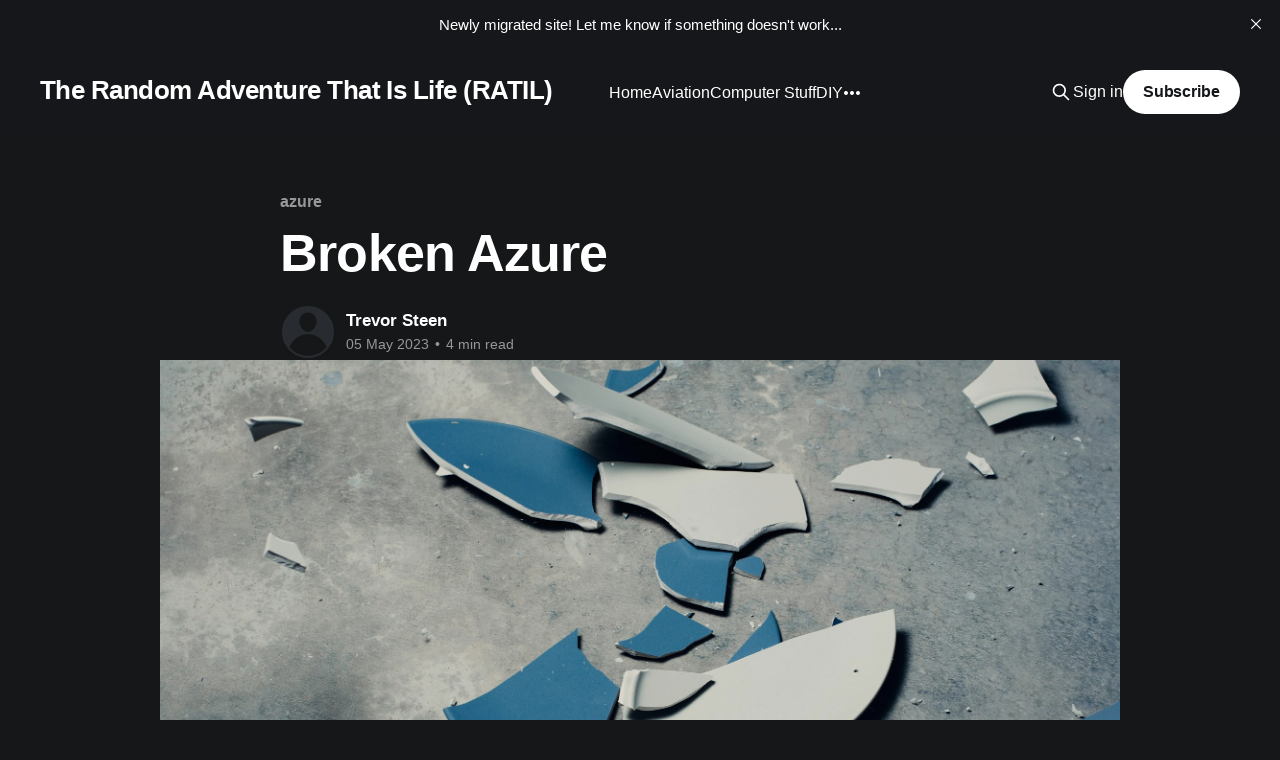

--- FILE ---
content_type: text/html; charset=utf-8
request_url: https://ratil.life/broken-azure/
body_size: 9535
content:
<!DOCTYPE html>
<html lang="en" class="dark-mode">
<head>

    <title>Broken Azure</title>
    <meta charset="utf-8" />
    <meta http-equiv="X-UA-Compatible" content="IE=edge" />
    <meta name="HandheldFriendly" content="True" />
    <meta name="viewport" content="width=device-width, initial-scale=1.0" />
    
    <link rel="preload" as="style" href="https://ratil.life/assets/built/screen.css?v=73832dc8f3" />
    <link rel="preload" as="script" href="https://ratil.life/assets/built/casper.js?v=73832dc8f3" />

    <link rel="stylesheet" type="text/css" href="https://ratil.life/assets/built/screen.css?v=73832dc8f3" />

    <link rel="canonical" href="https://ratil.life/broken-azure/">
    <meta name="referrer" content="no-referrer-when-downgrade">
    
    <meta property="og:site_name" content="The Random Adventure That Is Life (RATIL)">
    <meta property="og:type" content="article">
    <meta property="og:title" content="Broken Azure">
    <meta property="og:description" content="I saw this link posted on LinkedIn with a collection of free cloud training resources and decided to try my hand at some of the Azure ones given my relative lack of familiarity with Azure versus GCP and AWS.

Kind of going in order, I decided to start with Secura&#x27;s">
    <meta property="og:url" content="https://ratil.life/broken-azure/">
    <meta property="og:image" content="https://images.unsplash.com/photo-1508935620299-047e0e35fbe3?crop&#x3D;entropy&amp;cs&#x3D;tinysrgb&amp;fit&#x3D;max&amp;fm&#x3D;jpg&amp;ixid&#x3D;MnwxMTc3M3wwfDF8c2VhcmNofDJ8fEJyb2tlbiUyMEF6dXJlfGVufDB8fHx8MTY4MzMyMjk0OA&amp;ixlib&#x3D;rb-4.0.3&amp;q&#x3D;80&amp;w&#x3D;2000">
    <meta property="article:published_time" content="2023-05-05T21:44:45.000Z">
    <meta property="article:modified_time" content="2023-05-05T21:44:45.000Z">
    <meta property="article:tag" content="azure">
    <meta property="article:tag" content="computers">
    <meta property="article:tag" content="ctf">
    <meta property="article:tag" content="fun">
    <meta property="article:tag" content="hacking">
    
    <meta property="article:publisher" content="https://www.facebook.com/trevor.steen.50">
    <meta name="twitter:card" content="summary_large_image">
    <meta name="twitter:title" content="Broken Azure">
    <meta name="twitter:description" content="I saw this link posted on LinkedIn with a collection of free cloud training resources and decided to try my hand at some of the Azure ones given my relative lack of familiarity with Azure versus GCP and AWS.

Kind of going in order, I decided to start with Secura&#x27;s">
    <meta name="twitter:url" content="https://ratil.life/broken-azure/">
    <meta name="twitter:image" content="https://images.unsplash.com/photo-1508935620299-047e0e35fbe3?crop&#x3D;entropy&amp;cs&#x3D;tinysrgb&amp;fit&#x3D;max&amp;fm&#x3D;jpg&amp;ixid&#x3D;MnwxMTc3M3wwfDF8c2VhcmNofDJ8fEJyb2tlbiUyMEF6dXJlfGVufDB8fHx8MTY4MzMyMjk0OA&amp;ixlib&#x3D;rb-4.0.3&amp;q&#x3D;80&amp;w&#x3D;2000">
    <meta name="twitter:label1" content="Written by">
    <meta name="twitter:data1" content="Trevor Steen">
    <meta name="twitter:label2" content="Filed under">
    <meta name="twitter:data2" content="azure, computers, ctf, fun, hacking">
    <meta property="og:image:width" content="1200">
    <meta property="og:image:height" content="800">
    
    <script type="application/ld+json">
{
    "@context": "https://schema.org",
    "@type": "Article",
    "publisher": {
        "@type": "Organization",
        "name": "The Random Adventure That Is Life (RATIL)",
        "url": "https://ratil.life/",
        "logo": {
            "@type": "ImageObject",
            "url": "https://ratil.life/favicon.ico",
            "width": 48,
            "height": 48
        }
    },
    "author": {
        "@type": "Person",
        "name": "Trevor Steen",
        "url": "https://ratil.life/author/trevor/",
        "sameAs": []
    },
    "headline": "Broken Azure",
    "url": "https://ratil.life/broken-azure/",
    "datePublished": "2023-05-05T21:44:45.000Z",
    "dateModified": "2023-05-05T21:44:45.000Z",
    "image": {
        "@type": "ImageObject",
        "url": "https://images.unsplash.com/photo-1508935620299-047e0e35fbe3?crop=entropy&cs=tinysrgb&fit=max&fm=jpg&ixid=MnwxMTc3M3wwfDF8c2VhcmNofDJ8fEJyb2tlbiUyMEF6dXJlfGVufDB8fHx8MTY4MzMyMjk0OA&ixlib=rb-4.0.3&q=80&w=2000",
        "width": 1200,
        "height": 800
    },
    "keywords": "azure, computers, ctf, fun, hacking",
    "description": "I saw this link posted on LinkedIn with a collection of free cloud training resources and decided to try my hand at some of the Azure ones given my relative lack of familiarity with Azure versus GCP and AWS.\n\nKind of going in order, I decided to start with Secura&#x27;s Broken Azure App\n\n\nChallenge 1\n\nThe app dumps you right into the action with a flag submission field right in the homepage.\n\nI tried some initial tactics of looking at the page source and robots.txt for some hints but nothing there. H",
    "mainEntityOfPage": "https://ratil.life/broken-azure/"
}
    </script>

    <meta name="generator" content="Ghost 6.13">
    <link rel="alternate" type="application/rss+xml" title="The Random Adventure That Is Life (RATIL)" href="https://ratil.life/rss/">
    <script defer src="https://cdn.jsdelivr.net/ghost/portal@~2.56/umd/portal.min.js" data-i18n="true" data-ghost="https://ratil.life/" data-key="7769e222e222162be3bcdb0942" data-api="https://the-random-adventure-that-is-life-ratil.ghost.io/ghost/api/content/" data-locale="en" crossorigin="anonymous"></script><style id="gh-members-styles">.gh-post-upgrade-cta-content,
.gh-post-upgrade-cta {
    display: flex;
    flex-direction: column;
    align-items: center;
    font-family: -apple-system, BlinkMacSystemFont, 'Segoe UI', Roboto, Oxygen, Ubuntu, Cantarell, 'Open Sans', 'Helvetica Neue', sans-serif;
    text-align: center;
    width: 100%;
    color: #ffffff;
    font-size: 16px;
}

.gh-post-upgrade-cta-content {
    border-radius: 8px;
    padding: 40px 4vw;
}

.gh-post-upgrade-cta h2 {
    color: #ffffff;
    font-size: 28px;
    letter-spacing: -0.2px;
    margin: 0;
    padding: 0;
}

.gh-post-upgrade-cta p {
    margin: 20px 0 0;
    padding: 0;
}

.gh-post-upgrade-cta small {
    font-size: 16px;
    letter-spacing: -0.2px;
}

.gh-post-upgrade-cta a {
    color: #ffffff;
    cursor: pointer;
    font-weight: 500;
    box-shadow: none;
    text-decoration: underline;
}

.gh-post-upgrade-cta a:hover {
    color: #ffffff;
    opacity: 0.8;
    box-shadow: none;
    text-decoration: underline;
}

.gh-post-upgrade-cta a.gh-btn {
    display: block;
    background: #ffffff;
    text-decoration: none;
    margin: 28px 0 0;
    padding: 8px 18px;
    border-radius: 4px;
    font-size: 16px;
    font-weight: 600;
}

.gh-post-upgrade-cta a.gh-btn:hover {
    opacity: 0.92;
}</style>
    <script defer src="https://cdn.jsdelivr.net/ghost/sodo-search@~1.8/umd/sodo-search.min.js" data-key="7769e222e222162be3bcdb0942" data-styles="https://cdn.jsdelivr.net/ghost/sodo-search@~1.8/umd/main.css" data-sodo-search="https://the-random-adventure-that-is-life-ratil.ghost.io/" data-locale="en" crossorigin="anonymous"></script>
    <script defer src="https://cdn.jsdelivr.net/ghost/announcement-bar@~1.1/umd/announcement-bar.min.js" data-announcement-bar="https://ratil.life/" data-api-url="https://ratil.life/members/api/announcement/" crossorigin="anonymous"></script>
    <link href="https://ratil.life/webmentions/receive/" rel="webmention">
    <script defer src="/public/cards.min.js?v=73832dc8f3"></script>
    <link rel="stylesheet" type="text/css" href="/public/cards.min.css?v=73832dc8f3">
    <script defer src="/public/comment-counts.min.js?v=73832dc8f3" data-ghost-comments-counts-api="https://ratil.life/members/api/comments/counts/"></script>
    <script defer src="/public/member-attribution.min.js?v=73832dc8f3"></script><style>:root {--ghost-accent-color: #15171A;}</style>
    <meta property="fb:app_id" content="528946967442411" />

<link rel="stylesheet" href="https://cdnjs.cloudflare.com/ajax/libs/prism/1.29.0/themes/prism.min.css">
<link href="https://cdnjs.cloudflare.com/ajax/libs/prism/1.29.0/plugins/line-numbers/prism-line-numbers.min.css" rel="stylesheet" />
<link rel="stylesheet" href="https://cdnjs.cloudflare.com/ajax/libs/font-awesome/6.5.2/css/brands.min.css" integrity="sha512-DJLNx+VLY4aEiEQFjiawXaiceujj5GA7lIY8CHCIGQCBPfsEG0nGz1edb4Jvw1LR7q031zS5PpPqFuPA8ihlRA==" crossorigin="anonymous" referrerpolicy="no-referrer" />


<style>

  .article-image {
    max-width: 75%;
    margin: 0 auto !important;
    float: none !important;
  }

  :where(.nav, .gh-head-menu) .nav-github a,
    :where(.nav, .gh-head-menu) .nav-linkedin a {
        font-size: 0 !important;
    }

    :where(.nav, .gh-head-menu) .nav-github a::before,
    :where(.nav, .gh-head-menu) .nav-linkedin a::before {
        font-family: "Font Awesome 6 Brands";
        display: inline-block;
        font-size: 20px;
        font-style: normal;
        font-weight: normal;
        font-variant: normal;
        text-rendering: auto;
        -webkit-font-smoothing: antialiased;
    }

    :where(.nav, .gh-head-menu) .nav-github a::before {content: "\f09b"}
    :where(.nav, .gh-head-menu) .nav-linkedin a::before {content: "\f08c"}
</style>

</head>
<body class="post-template tag-azure tag-hash-trevor-2 tag-computers tag-ctf tag-fun tag-hacking tag-hash-import-2025-04-25-17-27 is-head-left-logo has-cover">
<div class="viewport">

    <header id="gh-head" class="gh-head outer">
        <div class="gh-head-inner inner">
            <div class="gh-head-brand">
                <a class="gh-head-logo no-image" href="https://ratil.life">
                        The Random Adventure That Is Life (RATIL)
                </a>
                <button class="gh-search gh-icon-btn" aria-label="Search this site" data-ghost-search><svg xmlns="http://www.w3.org/2000/svg" fill="none" viewBox="0 0 24 24" stroke="currentColor" stroke-width="2" width="20" height="20"><path stroke-linecap="round" stroke-linejoin="round" d="M21 21l-6-6m2-5a7 7 0 11-14 0 7 7 0 0114 0z"></path></svg></button>
                <button class="gh-burger" aria-label="Main Menu"></button>
            </div>

            <nav class="gh-head-menu">
                <ul class="nav">
    <li class="nav-home"><a href="https://ratil.life">Home</a></li>
    <li class="nav-aviation"><a href="https://ratil.life/tag/aviation/">Aviation</a></li>
    <li class="nav-computer-stuff"><a href="https://ratil.life/tag/computers/">Computer Stuff</a></li>
    <li class="nav-diy"><a href="https://ratil.life/tag/DIY/">DIY</a></li>
    <li class="nav-parenting"><a href="https://ratil.life/tag/parenting/">Parenting</a></li>
    <li class="nav-linkedin"><a href="https://www.linkedin.com/in/trevorsteen/">LinkedIn</a></li>
    <li class="nav-github"><a href="https://github.com/tmsteen">GitHub</a></li>
</ul>

            </nav>

            <div class="gh-head-actions">
                    <button class="gh-search gh-icon-btn" aria-label="Search this site" data-ghost-search><svg xmlns="http://www.w3.org/2000/svg" fill="none" viewBox="0 0 24 24" stroke="currentColor" stroke-width="2" width="20" height="20"><path stroke-linecap="round" stroke-linejoin="round" d="M21 21l-6-6m2-5a7 7 0 11-14 0 7 7 0 0114 0z"></path></svg></button>
                    <div class="gh-head-members">
                                <a class="gh-head-link" href="#/portal/signin" data-portal="signin">Sign in</a>
                                <a class="gh-head-button" href="#/portal/signup" data-portal="signup">Subscribe</a>
                    </div>
            </div>
        </div>
    </header>

    <div class="site-content">
        



<main id="site-main" class="site-main">
<article class="article post tag-azure tag-hash-trevor-2 tag-computers tag-ctf tag-fun tag-hacking tag-hash-import-2025-04-25-17-27 image-full">

    <header class="article-header gh-canvas">

        <div class="article-tag post-card-tags">
                <span class="post-card-primary-tag">
                    <a href="/tag/azure/">azure</a>
                </span>
        </div>

        <h1 class="article-title">Broken Azure</h1>


        <div class="article-byline">
        <section class="article-byline-content">

            <ul class="author-list instapaper_ignore">
                <li class="author-list-item">
                    <a href="/author/trevor/" class="author-avatar author-profile-image" aria-label="Read more of Trevor Steen"><svg viewBox="0 0 24 24" xmlns="http://www.w3.org/2000/svg"><g fill="none" fill-rule="evenodd"><path d="M3.513 18.998C4.749 15.504 8.082 13 12 13s7.251 2.504 8.487 5.998C18.47 21.442 15.417 23 12 23s-6.47-1.558-8.487-4.002zM12 12c2.21 0 4-2.79 4-5s-1.79-4-4-4-4 1.79-4 4 1.79 5 4 5z" fill="#FFF"/></g></svg>
</a>
                </li>
            </ul>

            <div class="article-byline-meta">
                <h4 class="author-name"><a href="/author/trevor/">Trevor Steen</a></h4>
                <div class="byline-meta-content">
                    <time class="byline-meta-date" datetime="2023-05-05">05 May 2023</time>
                        <span class="byline-reading-time"><span class="bull">&bull;</span> 4 min read</span>
                </div>
            </div>

        </section>
        </div>

            <figure class="article-image">
                <img
                    srcset="https://images.unsplash.com/photo-1508935620299-047e0e35fbe3?crop&#x3D;entropy&amp;cs&#x3D;tinysrgb&amp;fit&#x3D;max&amp;fm&#x3D;jpg&amp;ixid&#x3D;MnwxMTc3M3wwfDF8c2VhcmNofDJ8fEJyb2tlbiUyMEF6dXJlfGVufDB8fHx8MTY4MzMyMjk0OA&amp;ixlib&#x3D;rb-4.0.3&amp;q&#x3D;80&amp;w&#x3D;300 300w,
                            https://images.unsplash.com/photo-1508935620299-047e0e35fbe3?crop&#x3D;entropy&amp;cs&#x3D;tinysrgb&amp;fit&#x3D;max&amp;fm&#x3D;jpg&amp;ixid&#x3D;MnwxMTc3M3wwfDF8c2VhcmNofDJ8fEJyb2tlbiUyMEF6dXJlfGVufDB8fHx8MTY4MzMyMjk0OA&amp;ixlib&#x3D;rb-4.0.3&amp;q&#x3D;80&amp;w&#x3D;600 600w,
                            https://images.unsplash.com/photo-1508935620299-047e0e35fbe3?crop&#x3D;entropy&amp;cs&#x3D;tinysrgb&amp;fit&#x3D;max&amp;fm&#x3D;jpg&amp;ixid&#x3D;MnwxMTc3M3wwfDF8c2VhcmNofDJ8fEJyb2tlbiUyMEF6dXJlfGVufDB8fHx8MTY4MzMyMjk0OA&amp;ixlib&#x3D;rb-4.0.3&amp;q&#x3D;80&amp;w&#x3D;1000 1000w,
                            https://images.unsplash.com/photo-1508935620299-047e0e35fbe3?crop&#x3D;entropy&amp;cs&#x3D;tinysrgb&amp;fit&#x3D;max&amp;fm&#x3D;jpg&amp;ixid&#x3D;MnwxMTc3M3wwfDF8c2VhcmNofDJ8fEJyb2tlbiUyMEF6dXJlfGVufDB8fHx8MTY4MzMyMjk0OA&amp;ixlib&#x3D;rb-4.0.3&amp;q&#x3D;80&amp;w&#x3D;2000 2000w"
                    sizes="(min-width: 1400px) 1400px, 92vw"
                    src="https://images.unsplash.com/photo-1508935620299-047e0e35fbe3?crop&#x3D;entropy&amp;cs&#x3D;tinysrgb&amp;fit&#x3D;max&amp;fm&#x3D;jpg&amp;ixid&#x3D;MnwxMTc3M3wwfDF8c2VhcmNofDJ8fEJyb2tlbiUyMEF6dXJlfGVufDB8fHx8MTY4MzMyMjk0OA&amp;ixlib&#x3D;rb-4.0.3&amp;q&#x3D;80&amp;w&#x3D;2000"
                    alt="Broken Azure"
                />
                    <figcaption>Photo by <a href="https://unsplash.com/@chuttersnap?utm_source=ghost&utm_medium=referral&utm_campaign=api-credit">CHUTTERSNAP</a> / <a href="https://unsplash.com/?utm_source=ghost&utm_medium=referral&utm_campaign=api-credit">Unsplash</a></figcaption>
            </figure>

    </header>

    <section class="gh-content gh-canvas">
        <p>I saw <a href="https://github.com/iknowjason/Awesome-CloudSec-Labs?ref=ratil.life">this link</a> posted on LinkedIn with a collection of free cloud training resources and decided to try my hand at some of the Azure ones given my relative lack of familiarity with Azure versus GCP and AWS. </p><p>Kind of going in order, I decided to start with <a href="https://www.brokenazure.cloud/?ref=ratil.life">Secura's Broken Azure App</a></p><h1 id="challenge-1">Challenge 1</h1><p>The app dumps you right into the action with a flag submission field right in the homepage. </p><p>I tried some initial tactics of looking at the page source and <code>robots.txt</code> for some hints but nothing there. However, if you open Developer Tool and reload the page, you can see that one resource is loaded from <code><a href="https://supercompanystorage.blob.core.windows.net/storagecontainer/logo.png?ref=ratil.life">https://supercompanystorage.blob.core.windows.net/storagecontainer/logo.png</a></code>. I had a strong suspicion at this point that this was going to be a publicly accessible storage container. </p><p>I did not know how to list open Azure Blob Storage Containers off the top of my head so a quick Google search for <code>azure storage blob list penetration testing</code> landed me at <a href="https://www.netspi.com/blog/technical/cloud-penetration-testing/anonymously-enumerating-azure-file-resources/?ref=ratil.life">this NetSPI article</a>.  I initially just tried their publicly released tool MicroBurst to enumerate the container but was getting nothing for some reason. Given the screenshots thought, I knew the tool was capable, so I dove into the code. After poking around in the code, I found <a href="https://github.com/NetSPI/MicroBurst/blob/19d5363450b2ee43d02dba5109e708915b93a17f/Misc/Invoke-EnumerateAzureBlobs.ps1?ref=ratil.life#L205">this line</a> that seemed to be the URL format for listing the Container</p><figure class="kg-card kg-image-card"><img src="https://ratil.life/content/images/2023/05/image-10.png" class="kg-image" alt loading="lazy" width="704" height="63" srcset="https://ratil.life/content/images/size/w600/2023/05/image-10.png 600w, https://ratil.life/content/images/2023/05/image-10.png 704w"></figure><p>And sure enough, this lists out the flag as a PEM certificate file. Along with an OpenVPN profile and the logo image file that was the initial tell for this vector.</p><figure class="kg-card kg-image-card"><img src="https://ratil.life/content/images/2023/05/image-11.png" class="kg-image" alt loading="lazy" width="820" height="892" srcset="https://ratil.life/content/images/size/w600/2023/05/image-11.png 600w, https://ratil.life/content/images/2023/05/image-11.png 820w" sizes="(min-width: 720px) 720px"></figure><p><code>SECURA{C3RT1F1C3T3}</code></p><h1 id="challenge-2">Challenge 2</h1><p>The OpenVPN profile requires a password, which at this point I do not have. But the PEM key does include an Azure Tenant ID and App ID. </p><figure class="kg-card kg-image-card"><img src="https://ratil.life/content/images/2023/05/image-12.png" class="kg-image" alt loading="lazy" width="398" height="77"></figure><p>This makes me believe that there is a way to access Azure resources via CLI. Sure enough, you can install the Azure CLI locally. A quick Google Search reveals the <code>az login</code> command. After playing around for quite some time, it looks like I am able to authenticate.</p><pre><code class="language-powershell">az login --service-principal -u b2bfb506-aead-40d8-9e93-6f3e5d752826 -p '.\SECURA{C3RT1F1C3T3}.pem' --tenant 4452edfd-a89d-43aa-8b46-a314c219cc50 --allow-no-subscriptions</code></pre><figure class="kg-card kg-image-card"><img src="https://ratil.life/content/images/2023/05/image-15.png" class="kg-image" alt loading="lazy" width="1092" height="330" srcset="https://ratil.life/content/images/size/w600/2023/05/image-15.png 600w, https://ratil.life/content/images/size/w1000/2023/05/image-15.png 1000w, https://ratil.life/content/images/2023/05/image-15.png 1092w" sizes="(min-width: 720px) 720px"></figure><p>Poking around the CLI, I can see that we have a Tenant-level account and no subscriptions. After a bit of time trying to determine what resources to enumerate, I finally found a flag in the list of users in the <code>DevOps</code> user's office location field.</p><pre><code class="language-powershell">az ad user list</code></pre><figure class="kg-card kg-image-card"><img src="https://ratil.life/content/images/2023/05/image-16.png" class="kg-image" alt loading="lazy" width="1095" height="1047" srcset="https://ratil.life/content/images/size/w600/2023/05/image-16.png 600w, https://ratil.life/content/images/size/w1000/2023/05/image-16.png 1000w, https://ratil.life/content/images/2023/05/image-16.png 1095w" sizes="(min-width: 720px) 720px"></figure><p><code>SECURA{D4F4ULT_P4SSW0RD}</code></p><h1 id="challenge-3">Challenge 3</h1><p>I suspect with a username and password, I may be able to log into the Azure Portal web UI. Sure enough, this is successful and will make exploring the Tenant much easier. </p><figure class="kg-card kg-image-card"><img src="https://ratil.life/content/images/2023/05/image-17.png" class="kg-image" alt loading="lazy" width="1111" height="381" srcset="https://ratil.life/content/images/size/w600/2023/05/image-17.png 600w, https://ratil.life/content/images/size/w1000/2023/05/image-17.png 1000w, https://ratil.life/content/images/2023/05/image-17.png 1111w" sizes="(min-width: 720px) 720px"></figure><figure class="kg-card kg-image-card"><img src="https://ratil.life/content/images/2023/05/image-18.png" class="kg-image" alt loading="lazy" width="1206" height="569" srcset="https://ratil.life/content/images/size/w600/2023/05/image-18.png 600w, https://ratil.life/content/images/size/w1000/2023/05/image-18.png 1000w, https://ratil.life/content/images/2023/05/image-18.png 1206w" sizes="(min-width: 720px) 720px"></figure><p>Time to just start exploring the resources that are available. I first decided to explore the Function App because it is likely there is code and perhaps some configured secrets here. And sure enough, I do find a flag here!</p><figure class="kg-card kg-image-card"><img src="https://ratil.life/content/images/2023/05/image-19.png" class="kg-image" alt loading="lazy" width="2000" height="392" srcset="https://ratil.life/content/images/size/w600/2023/05/image-19.png 600w, https://ratil.life/content/images/size/w1000/2023/05/image-19.png 1000w, https://ratil.life/content/images/size/w1600/2023/05/image-19.png 1600w, https://ratil.life/content/images/2023/05/image-19.png 2205w" sizes="(min-width: 720px) 720px"></figure><p><code><code>SECURA{C0NN3CT10N_STR1NG}</code></code></p><h1 id="challenge-4">Challenge 4</h1><p>This is a database connection string, <code>DevOps:SECURA{C0NN3CT10N_STR1NG}</code> so I assume that I can access a database one one of the running VMs. The VMs have a <code>vpn</code> prefix as well as a VPN public IP resource. I may have to figure out how to VPN into the environment to move further. </p><p>The VPN public IP is <code>13.95.112.92</code></p><p>There is also a server address in the connection string from earlier that I missed: <code>Server=tcp:securavulnerableserver.database.windows.net,1433</code></p><p>Nmap shows the port as open, which tools me longer than expected forgetting that my firewall blocks my port scans. </p><figure class="kg-card kg-image-card"><img src="https://ratil.life/content/images/2023/05/image-22.png" class="kg-image" alt loading="lazy" width="1099" height="194" srcset="https://ratil.life/content/images/size/w600/2023/05/image-22.png 600w, https://ratil.life/content/images/size/w1000/2023/05/image-22.png 1000w, https://ratil.life/content/images/2023/05/image-22.png 1099w" sizes="(min-width: 720px) 720px"></figure><p>To interact with the SQL Server, I had to follow the guide <a href="https://learn.microsoft.com/en-us/sql/linux/sql-server-linux-setup-tools?view=sql-server-ver16&tabs=ubuntu-install%2Credhat-offline&ref=ratil.life">here</a> to install the necessary tools. After some testing of commands, I was able to successfully connect.</p><figure class="kg-card kg-image-card"><img src="https://ratil.life/content/images/2023/05/image-23.png" class="kg-image" alt loading="lazy" width="1086" height="70" srcset="https://ratil.life/content/images/size/w600/2023/05/image-23.png 600w, https://ratil.life/content/images/size/w1000/2023/05/image-23.png 1000w, https://ratil.life/content/images/2023/05/image-23.png 1086w" sizes="(min-width: 720px) 720px"></figure><p>Now I had to Google around and teach myself some of the <code>sqlcmd</code> syntax. <a href="https://www.sqlshack.com/working-sql-server-command-line-sqlcmd/?ref=ratil.life">This</a> was the best resource I was able to find. </p><p>There appears to be two tables in the database <code>master</code> and <code>securavulnerabledb</code>. I am guessing we will be most interested in the latter. The command for this was:</p><pre><code>select name from sys.databases
go</code></pre><p>With the database names, I had to reconnect with this command: <code>sqlcmd -U DevOps -P SECURA{C0NN3CT10N_STR1NG} -S securavulnerableserver.database.windows.net -d securavulnerabledb</code></p><figure class="kg-card kg-image-card"><img src="https://ratil.life/content/images/2023/05/image-25.png" class="kg-image" alt loading="lazy" width="1098" height="662" srcset="https://ratil.life/content/images/size/w600/2023/05/image-25.png 600w, https://ratil.life/content/images/size/w1000/2023/05/image-25.png 1000w, https://ratil.life/content/images/2023/05/image-25.png 1098w" sizes="(min-width: 720px) 720px"></figure><p><code>SECURA{VPN_CR3D3NT14LS}</code></p><h1 id="challenge-5">Challenge 5</h1><p>Loading up the VPN profile found earlier with the password just discovered results in a successful VPN connection. With this access, I should be able to access the VMs directly. Both are Linux machines and have port 22 open. The Website machine also has port 80 open.</p><ul><li>10.1.2.4</li><li>10.1.2.5</li></ul><figure class="kg-card kg-image-card"><img src="https://ratil.life/content/images/2023/05/image-26.png" class="kg-image" alt loading="lazy" width="644" height="339" srcset="https://ratil.life/content/images/size/w600/2023/05/image-26.png 600w, https://ratil.life/content/images/2023/05/image-26.png 644w"></figure><p>The internal webpage gives me the flag.</p><figure class="kg-card kg-image-card"><img src="https://ratil.life/content/images/2023/05/image-27.png" class="kg-image" alt loading="lazy" width="707" height="147" srcset="https://ratil.life/content/images/size/w600/2023/05/image-27.png 600w, https://ratil.life/content/images/2023/05/image-27.png 707w"></figure><p><code>SECURA{1NT3RN4L_HTML_W3BP4G3}</code></p><h1 id="fin">Fin</h1><figure class="kg-card kg-image-card"><img src="https://ratil.life/content/images/2023/05/image-28.png" class="kg-image" alt loading="lazy" width="1107" height="646" srcset="https://ratil.life/content/images/size/w600/2023/05/image-28.png 600w, https://ratil.life/content/images/size/w1000/2023/05/image-28.png 1000w, https://ratil.life/content/images/2023/05/image-28.png 1107w" sizes="(min-width: 720px) 720px"></figure>
    </section>

        <section class="article-comments gh-canvas">
            
        <script defer src="https://cdn.jsdelivr.net/ghost/comments-ui@~1.3/umd/comments-ui.min.js" data-locale="en" data-ghost-comments="https://ratil.life/" data-api="https://the-random-adventure-that-is-life-ratil.ghost.io/ghost/api/content/" data-admin="https://the-random-adventure-that-is-life-ratil.ghost.io/ghost/" data-key="7769e222e222162be3bcdb0942" data-title="null" data-count="true" data-post-id="680bc608ecfcf1000162cbde" data-color-scheme="auto" data-avatar-saturation="60" data-accent-color="#15171A" data-comments-enabled="all" data-publication="The Random Adventure That Is Life (RATIL)" crossorigin="anonymous"></script>
    
        </section>

</article>
</main>




            <aside class="read-more-wrap outer">
                <div class="read-more inner">
                        
<article class="post-card post">

    <a class="post-card-image-link" href="/lifelong-android-user-to-iphone-17/">

        <img class="post-card-image"
            srcset="https://images.unsplash.com/photo-1763891378295-5d9bd5c48745?crop&#x3D;entropy&amp;cs&#x3D;tinysrgb&amp;fit&#x3D;max&amp;fm&#x3D;jpg&amp;ixid&#x3D;M3wxMTc3M3wwfDF8c2VhcmNofDEyfHxpcGhvbmUlMjAxN3xlbnwwfHx8fDE3NjY0MjA4ODd8MA&amp;ixlib&#x3D;rb-4.1.0&amp;q&#x3D;80&amp;w&#x3D;300 300w,
                    https://images.unsplash.com/photo-1763891378295-5d9bd5c48745?crop&#x3D;entropy&amp;cs&#x3D;tinysrgb&amp;fit&#x3D;max&amp;fm&#x3D;jpg&amp;ixid&#x3D;M3wxMTc3M3wwfDF8c2VhcmNofDEyfHxpcGhvbmUlMjAxN3xlbnwwfHx8fDE3NjY0MjA4ODd8MA&amp;ixlib&#x3D;rb-4.1.0&amp;q&#x3D;80&amp;w&#x3D;600 600w,
                    https://images.unsplash.com/photo-1763891378295-5d9bd5c48745?crop&#x3D;entropy&amp;cs&#x3D;tinysrgb&amp;fit&#x3D;max&amp;fm&#x3D;jpg&amp;ixid&#x3D;M3wxMTc3M3wwfDF8c2VhcmNofDEyfHxpcGhvbmUlMjAxN3xlbnwwfHx8fDE3NjY0MjA4ODd8MA&amp;ixlib&#x3D;rb-4.1.0&amp;q&#x3D;80&amp;w&#x3D;1000 1000w,
                    https://images.unsplash.com/photo-1763891378295-5d9bd5c48745?crop&#x3D;entropy&amp;cs&#x3D;tinysrgb&amp;fit&#x3D;max&amp;fm&#x3D;jpg&amp;ixid&#x3D;M3wxMTc3M3wwfDF8c2VhcmNofDEyfHxpcGhvbmUlMjAxN3xlbnwwfHx8fDE3NjY0MjA4ODd8MA&amp;ixlib&#x3D;rb-4.1.0&amp;q&#x3D;80&amp;w&#x3D;2000 2000w"
            sizes="(max-width: 1000px) 400px, 800px"
            src="https://images.unsplash.com/photo-1763891378295-5d9bd5c48745?crop&#x3D;entropy&amp;cs&#x3D;tinysrgb&amp;fit&#x3D;max&amp;fm&#x3D;jpg&amp;ixid&#x3D;M3wxMTc3M3wwfDF8c2VhcmNofDEyfHxpcGhvbmUlMjAxN3xlbnwwfHx8fDE3NjY0MjA4ODd8MA&amp;ixlib&#x3D;rb-4.1.0&amp;q&#x3D;80&amp;w&#x3D;600"
            alt="Lifelong Android User to iPhone 17"
            loading="lazy"
        />


    </a>

    <div class="post-card-content">

        <a class="post-card-content-link" href="/lifelong-android-user-to-iphone-17/">
            <header class="post-card-header">
                <div class="post-card-tags">
                </div>
                <h2 class="post-card-title">
                    Lifelong Android User to iPhone 17
                </h2>
            </header>
                <div class="post-card-excerpt">After having been a die-hard Android user since I got my first smartphone (HTC Hero) through several Samsung Galaxies and lately the Google Pixel I finally made the decision to go the iPhone route.

While there was a lot of hemming and hawing about the decision and some trepidation about</div>
        </a>

        <footer class="post-card-meta">
            <time class="post-card-meta-date" datetime="2025-12-22">22 Dec 2025</time>
                <span class="post-card-meta-length">2 min read</span>
                <script
    data-ghost-comment-count="694593e1ccb4df0001c94eb2"
    data-ghost-comment-count-empty=""
    data-ghost-comment-count-singular="comment"
    data-ghost-comment-count-plural="comments"
    data-ghost-comment-count-tag="span"
    data-ghost-comment-count-class-name=""
    data-ghost-comment-count-autowrap="true"
>
</script>
        </footer>

    </div>

</article>
                        
<article class="post-card post">

    <a class="post-card-image-link" href="/docker-image-builds-behind-zscaler-proxy/">

        <img class="post-card-image"
            srcset="https://images.unsplash.com/photo-1589652717521-10c0d092dea9?crop&#x3D;entropy&amp;cs&#x3D;tinysrgb&amp;fit&#x3D;max&amp;fm&#x3D;jpg&amp;ixid&#x3D;M3wxMTc3M3wwfDF8c2VhcmNofDEzfHxjb21wdXRlcnxlbnwwfHx8fDE3NDk2NTM2MzF8MA&amp;ixlib&#x3D;rb-4.1.0&amp;q&#x3D;80&amp;w&#x3D;300 300w,
                    https://images.unsplash.com/photo-1589652717521-10c0d092dea9?crop&#x3D;entropy&amp;cs&#x3D;tinysrgb&amp;fit&#x3D;max&amp;fm&#x3D;jpg&amp;ixid&#x3D;M3wxMTc3M3wwfDF8c2VhcmNofDEzfHxjb21wdXRlcnxlbnwwfHx8fDE3NDk2NTM2MzF8MA&amp;ixlib&#x3D;rb-4.1.0&amp;q&#x3D;80&amp;w&#x3D;600 600w,
                    https://images.unsplash.com/photo-1589652717521-10c0d092dea9?crop&#x3D;entropy&amp;cs&#x3D;tinysrgb&amp;fit&#x3D;max&amp;fm&#x3D;jpg&amp;ixid&#x3D;M3wxMTc3M3wwfDF8c2VhcmNofDEzfHxjb21wdXRlcnxlbnwwfHx8fDE3NDk2NTM2MzF8MA&amp;ixlib&#x3D;rb-4.1.0&amp;q&#x3D;80&amp;w&#x3D;1000 1000w,
                    https://images.unsplash.com/photo-1589652717521-10c0d092dea9?crop&#x3D;entropy&amp;cs&#x3D;tinysrgb&amp;fit&#x3D;max&amp;fm&#x3D;jpg&amp;ixid&#x3D;M3wxMTc3M3wwfDF8c2VhcmNofDEzfHxjb21wdXRlcnxlbnwwfHx8fDE3NDk2NTM2MzF8MA&amp;ixlib&#x3D;rb-4.1.0&amp;q&#x3D;80&amp;w&#x3D;2000 2000w"
            sizes="(max-width: 1000px) 400px, 800px"
            src="https://images.unsplash.com/photo-1589652717521-10c0d092dea9?crop&#x3D;entropy&amp;cs&#x3D;tinysrgb&amp;fit&#x3D;max&amp;fm&#x3D;jpg&amp;ixid&#x3D;M3wxMTc3M3wwfDF8c2VhcmNofDEzfHxjb21wdXRlcnxlbnwwfHx8fDE3NDk2NTM2MzF8MA&amp;ixlib&#x3D;rb-4.1.0&amp;q&#x3D;80&amp;w&#x3D;600"
            alt="Docker Image Builds Behind ZScaler Proxy"
            loading="lazy"
        />


    </a>

    <div class="post-card-content">

        <a class="post-card-content-link" href="/docker-image-builds-behind-zscaler-proxy/">
            <header class="post-card-header">
                <div class="post-card-tags">
                </div>
                <h2 class="post-card-title">
                    Docker Image Builds Behind ZScaler Proxy
                </h2>
            </header>
                <div class="post-card-excerpt">I recently ran into an issue while trying to build the DefectDojo Docker images due to being behind a corporate ZScaler Proxy. The issue is that the default DOcker images don&#39;t trust the ZScaler CA and therefore will fail any HTTPS interactions during the build process.

There are</div>
        </a>

        <footer class="post-card-meta">
            <time class="post-card-meta-date" datetime="2025-06-11">11 Jun 2025</time>
                <span class="post-card-meta-length">1 min read</span>
                <script
    data-ghost-comment-count="684994efccae3d0001c0b38e"
    data-ghost-comment-count-empty=""
    data-ghost-comment-count-singular="comment"
    data-ghost-comment-count-plural="comments"
    data-ghost-comment-count-tag="span"
    data-ghost-comment-count-class-name=""
    data-ghost-comment-count-autowrap="true"
>
</script>
        </footer>

    </div>

</article>
                        
<article class="post-card post">

    <a class="post-card-image-link" href="/tips-for-coaching-youth-soccer/">

        <img class="post-card-image"
            srcset="https://images.unsplash.com/photo-1631495634750-0f14320bc0a7?crop&#x3D;entropy&amp;cs&#x3D;tinysrgb&amp;fit&#x3D;max&amp;fm&#x3D;jpg&amp;ixid&#x3D;M3wxMTc3M3wwfDF8c2VhcmNofDMxfHxzb2NjZXJ8ZW58MHx8fHwxNzQ1NjM2MTIxfDA&amp;ixlib&#x3D;rb-4.0.3&amp;q&#x3D;80&amp;w&#x3D;300 300w,
                    https://images.unsplash.com/photo-1631495634750-0f14320bc0a7?crop&#x3D;entropy&amp;cs&#x3D;tinysrgb&amp;fit&#x3D;max&amp;fm&#x3D;jpg&amp;ixid&#x3D;M3wxMTc3M3wwfDF8c2VhcmNofDMxfHxzb2NjZXJ8ZW58MHx8fHwxNzQ1NjM2MTIxfDA&amp;ixlib&#x3D;rb-4.0.3&amp;q&#x3D;80&amp;w&#x3D;600 600w,
                    https://images.unsplash.com/photo-1631495634750-0f14320bc0a7?crop&#x3D;entropy&amp;cs&#x3D;tinysrgb&amp;fit&#x3D;max&amp;fm&#x3D;jpg&amp;ixid&#x3D;M3wxMTc3M3wwfDF8c2VhcmNofDMxfHxzb2NjZXJ8ZW58MHx8fHwxNzQ1NjM2MTIxfDA&amp;ixlib&#x3D;rb-4.0.3&amp;q&#x3D;80&amp;w&#x3D;1000 1000w,
                    https://images.unsplash.com/photo-1631495634750-0f14320bc0a7?crop&#x3D;entropy&amp;cs&#x3D;tinysrgb&amp;fit&#x3D;max&amp;fm&#x3D;jpg&amp;ixid&#x3D;M3wxMTc3M3wwfDF8c2VhcmNofDMxfHxzb2NjZXJ8ZW58MHx8fHwxNzQ1NjM2MTIxfDA&amp;ixlib&#x3D;rb-4.0.3&amp;q&#x3D;80&amp;w&#x3D;2000 2000w"
            sizes="(max-width: 1000px) 400px, 800px"
            src="https://images.unsplash.com/photo-1631495634750-0f14320bc0a7?crop&#x3D;entropy&amp;cs&#x3D;tinysrgb&amp;fit&#x3D;max&amp;fm&#x3D;jpg&amp;ixid&#x3D;M3wxMTc3M3wwfDF8c2VhcmNofDMxfHxzb2NjZXJ8ZW58MHx8fHwxNzQ1NjM2MTIxfDA&amp;ixlib&#x3D;rb-4.0.3&amp;q&#x3D;80&amp;w&#x3D;600"
            alt="Tips For Coaching Youth Soccer"
            loading="lazy"
        />


    </a>

    <div class="post-card-content">

        <a class="post-card-content-link" href="/tips-for-coaching-youth-soccer/">
            <header class="post-card-header">
                <div class="post-card-tags">
                </div>
                <h2 class="post-card-title">
                    Tips For Coaching Youth Soccer
                </h2>
            </header>
                <div class="post-card-excerpt">I am onto my second season coaching my son&#39;s soccer team and my third season as a youth coach overall. I doubt I am even near the top tier of coaches but I have learned a few things that have helped me out a ton! This is for</div>
        </a>

        <footer class="post-card-meta">
            <time class="post-card-meta-date" datetime="2025-04-25">25 Apr 2025</time>
                <span class="post-card-meta-length">5 min read</span>
                <script
    data-ghost-comment-count="680c49f6bfa65100014bfd93"
    data-ghost-comment-count-empty=""
    data-ghost-comment-count-singular="comment"
    data-ghost-comment-count-plural="comments"
    data-ghost-comment-count-tag="span"
    data-ghost-comment-count-class-name=""
    data-ghost-comment-count-autowrap="true"
>
</script>
        </footer>

    </div>

</article>
                </div>
            </aside>



    </div>

    <footer class="site-footer outer">
        <div class="inner">
            <section class="copyright"><a href="https://ratil.life">The Random Adventure That Is Life (RATIL)</a> &copy; 2026</section>
            <nav class="site-footer-nav">
                
            </nav>
            <div class="gh-powered-by"><a href="https://ghost.org/" target="_blank" rel="noopener">Powered by Ghost</a></div>
        </div>
    </footer>

</div>

    <div class="pswp" tabindex="-1" role="dialog" aria-hidden="true">
    <div class="pswp__bg"></div>

    <div class="pswp__scroll-wrap">
        <div class="pswp__container">
            <div class="pswp__item"></div>
            <div class="pswp__item"></div>
            <div class="pswp__item"></div>
        </div>

        <div class="pswp__ui pswp__ui--hidden">
            <div class="pswp__top-bar">
                <div class="pswp__counter"></div>

                <button class="pswp__button pswp__button--close" title="Close (Esc)"></button>
                <button class="pswp__button pswp__button--share" title="Share"></button>
                <button class="pswp__button pswp__button--fs" title="Toggle fullscreen"></button>
                <button class="pswp__button pswp__button--zoom" title="Zoom in/out"></button>

                <div class="pswp__preloader">
                    <div class="pswp__preloader__icn">
                        <div class="pswp__preloader__cut">
                            <div class="pswp__preloader__donut"></div>
                        </div>
                    </div>
                </div>
            </div>

            <div class="pswp__share-modal pswp__share-modal--hidden pswp__single-tap">
                <div class="pswp__share-tooltip"></div>
            </div>

            <button class="pswp__button pswp__button--arrow--left" title="Previous (arrow left)"></button>
            <button class="pswp__button pswp__button--arrow--right" title="Next (arrow right)"></button>

            <div class="pswp__caption">
                <div class="pswp__caption__center"></div>
            </div>
        </div>
    </div>
</div>
<script
    src="https://code.jquery.com/jquery-3.5.1.min.js"
    integrity="sha256-9/aliU8dGd2tb6OSsuzixeV4y/faTqgFtohetphbbj0="
    crossorigin="anonymous">
</script>
<script src="https://ratil.life/assets/built/casper.js?v=73832dc8f3"></script>
<script>
$(document).ready(function () {
    // Mobile Menu Trigger
    $('.gh-burger').click(function () {
        $('body').toggleClass('gh-head-open');
    });
    // FitVids - Makes video embeds responsive
    $(".gh-content").fitVids();
});
</script>

<script>

/* Title for home Page */
var homeTitle = 'The Random Adventure That Is Life';

/*Youtube button subscribe for post video format*/
var youtubeChannel = {'Trevor Steen':'UC3e6xInpNopaEBJfkJEEpfA'}

</script>

  <div id="fb-root"></div>
  <script>(function(d, s, id) {
    var js, fjs = d.getElementsByTagName(s)[0];
    if (d.getElementById(id)) return;
    js = d.createElement(s); js.id = id;
    js.async=true;
    js.src = "//connect.facebook.net/en_US/sdk.js#xfbml=1&version=v2.8";
    fjs.parentNode.insertBefore(js, fjs);
  }(document, 'script', 'facebook-jssdk'));</script>

<script src="https://cdnjs.cloudflare.com/ajax/libs/prism/1.29.0/prism.min.js"></script>
<script src="https://cdnjs.cloudflare.com/ajax/libs/prism/1.29.0/plugins/line-numbers/prism-line-numbers.min.js"></script>
<script src="https://cdnjs.cloudflare.com/ajax/libs/prism/1.29.0/plugins/autoloader/prism-autoloader.min.js"></script>
<link rel="stylesheet" type="text/css" href="https://cdnjs.cloudflare.com/ajax/libs/prism/1.29.0/themes/prism.min.css" />
<link rel="stylesheet" type="text/css" href="https://cdnjs.cloudflare.com/ajax/libs/prism/1.29.0/plugins/line-numbers/prism-line-numbers.min.css" />
<link rel="stylesheet" type="text/css" href="https://cdnjs.cloudflare.com/ajax/libs/prism/1.29.0/themes/prism-okaidia.min.css" />

<script src="https://cdnjs.cloudflare.com/ajax/libs/prism/1.29.0/components/prism-css.min.js"></script>
<script src="https://cdnjs.cloudflare.com/ajax/libs/prism/1.29.0/components/prism-python.min.js"></script>
<script src="https://cdnjs.cloudflare.com/ajax/libs/prism/1.29.0/components/prism-bash.min.js"></script>
<script src="https://cdnjs.cloudflare.com/ajax/libs/prism/1.29.0/components/prism-powershell.min.js"></script>
<script src="https://cdnjs.cloudflare.com/ajax/libs/prism/1.29.0/components/prism-kusto.min.js"></script>

<script defer src="https://static.cloudflareinsights.com/beacon.min.js/vcd15cbe7772f49c399c6a5babf22c1241717689176015" integrity="sha512-ZpsOmlRQV6y907TI0dKBHq9Md29nnaEIPlkf84rnaERnq6zvWvPUqr2ft8M1aS28oN72PdrCzSjY4U6VaAw1EQ==" data-cf-beacon='{"version":"2024.11.0","token":"80e7f3941e3c4143b6cf4875898fb17e","r":1,"server_timing":{"name":{"cfCacheStatus":true,"cfEdge":true,"cfExtPri":true,"cfL4":true,"cfOrigin":true,"cfSpeedBrain":true},"location_startswith":null}}' crossorigin="anonymous"></script>
</body>
</html>
